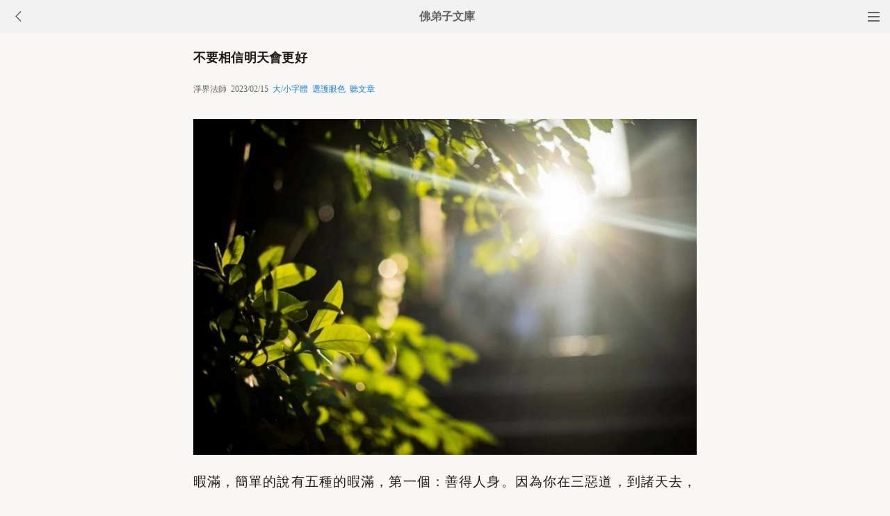

--- FILE ---
content_type: text/html
request_url: http://m.fodizi.tw/qt/qita/26442.html
body_size: 6296
content:
<!DOCTYPE html><html lang="zh-Hant" style="font-size: 54px;"><head><meta charset="utf-8"><meta name="viewport" content="initial-scale=1.0, maximum-scale=1.0, minimum-scale=1.0, user-scalable=no, width=device-width"><title>不要相信明天會更好 - 淨界法師 - 佛弟子文庫</title><link rel=stylesheet type=text/css href=/css/t3.css?1></head><body bgcolor="#F8F7F5"><div class="top"><a href="/lm.htm"><span class="top_dh"></span></a><a href="javascript:customBack();"><img class="top_gb" src="/uploadfile/a/back.jpg"></a><b><a href="/">佛弟子文庫</b></a></div><div class="wrap"><h2 class="title">不要相信明天會更好</h2><div class=info>淨界法師 &nbsp;2023/02/15 &nbsp;<a onclick="javascript:fdznet(0)">大/小字體</a> &nbsp;<a onClick="javascript:fdze(0)">選護眼色</a> &nbsp;<a id="play-button">聽文章</a></div><div class="zw" id="fdzb"><p style="text-align: center"><img alt="不要相信明天會更好" onclick=window.open(this.src) style=cursor:pointer src="/uploadfile/202302/15/1547355533.jpg" /></p>
<p>暇滿，簡單的說有五種的暇滿，第一個：善得人身。因為你在三惡道，到諸天去，都不能修行，你必須得到人身；第二個：要佛法住世；第三個：要六根具足；第四個：要無諸罪障。你罪障太重，你會形成障礙；第五個：於法生信&mdash;&mdash;你必須有信仰的善根。</p>
<p>所以，你今生好不容易得到人身，又遇到佛法的具足，又沒有太大的障礙，這是你人生當中無量劫來一個美好的時光，所以你要思惟「人道難生、佛乘難遇、暇滿難得，失此不求度脫，千生萬劫何期？」我們一般人，可能都沒什麼危機意識了，你想說：怕啥？我今生不了道，來生再來一次吧。但是這個地方有問題哦：我們現在是一個減劫了，就是說我們這個時代，是往壞的方向走，如果你今生不能解決生死問題，你來生&mdash;&mdash;更困難，更困難！不管是外在的環境、不管是你內心的善根，你整個條件更困難！不要相信明天會更好，「明天會更好」這句話是騙人的話，佛陀是認為明天不會更好，佛陀是認為整個時代是往末法的時代，是往壞的方向走，修行的環境是越來越糟糕。</p>
<p>所以說我們在修行當中，你不能夠有一種悠悠泛泛的心態，說我今生不能解決問題，來生再來一次，你修行當中，要真實發起願力，你必須背水一戰，把你的退路斬斷，你才有辦法，你要有這種決心。尤其是求生淨土的人，這個地方這一句話更重要，求生淨土啊&mdash;&mdash;「失此不求度脫，千生萬劫何期？」</p>
<p>印光大師說：所有念佛人，要往生，一定是有一個背水一戰的決心。他說你今生要是不能成就，你來生就直墮阿鼻地獄了。你不能給自己一種偷心一種後路，說：哎呀，沒關係了，我沒有到淨土去，我好歹我今生受了五戒十善，我來生做個人，繼續修行&mdash;&mdash;完了，你給自己一條後路，你就完了！求生淨土，一定要全力以赴，不能有所保留。因為你面對無始的煩惱跟業力，臨命終的時候，你一點的動搖，你就完了，你不能讓煩惱跟罪業，有一點活動的空隙啊。</p>
<p>印光大師說：往生淨土是生起一種決定性的願力，不是一般的願力哦，是決定性的願力！不是說我想要往生，你如果說我想要往生，你大概不會往生了，你一定提升到我一定要往生！所以，善念跟願力的差別，在這個地方，是我想要怎麼樣，提升到我一定要怎麼樣，而這種覺悟，來自於這種「失此不求度脫，千生萬劫何期？」</p>
<p>你必須要想像&mdash;&mdash;你今生是最好的時機了。在你無量劫生命當中，我們大部分是在三惡道裡面挨過去的，你今生得到人身、六根具足、遇到佛法的住世、你又明白道理、世間上又沒有太大的災難、衣食無缺，而且你本身也沒有太大的罪障，那這個時候，你很多條件具足了，今生是你最好的機會了，你一定要把你的後路斬斷，就是我們說的「失此不求度脫，千生萬劫何期？」這種決心，加起來就是我們一個菩提心的基礎&mdash;&mdash;出離心。</p><div class=p></div></div><div style="clear:both;"></div><script src="/css/j5.xml?2"></script><div class=sh><div class="a2a_kit a2a_kit_size_32 a2a_default_style" id="shar"><a class="a2a_button_line" rel="nofollow"></a><a class="a2a_button_whatsapp" rel="nofollow"></a><a class="a2a_button_twitter" rel="nofollow"></a><a class="a2a_button_google_gmail" rel="nofollow"></a><a class="a2a_button_telegram" rel="nofollow"></a><a class="a2a_button_facebook" rel="nofollow"></a></div></div><div class="tags"><a class="tag" href="/">文庫首頁</a><a class="tag" href="/lm.htm">全部欄目</a><a class="tag" href="http://so.fodizi.tw/sj.asp">隨機文章</a></div><div class="author"><a class="info" href="/f51.htm"><img class="avatar" src="/uploadfile/a/f51.jpg"><div class="wrapper"><header class="name">淨界法師文章列表</header></div></a></div> <div class=soso><div class=so><form action=http://so.fodizi.tw/mso.asp><input class=so2 placeholder=搜索文章、佛經、詞典 name=keyword type=search><input value=搜 class=sob type=submit></form></div></div><div class="fdz-feed"><script>if( /iphone|ipad|ipod|Android 2|Android 3|Android 4|Android app|Android app2/i.test(navigator.userAgent)) {document.writeln('')}else {document.writeln('<a href="/fojiaoxinxi/21963.html"><div class="content"><div class="content-img"><img src="//pic.fodizi.tw/uploadfile/201810/3/2210488969.jpg" class="lazy thumbnail" style="display: block;"></div><div class="content-note"><div class="content-header"><h2><font color="#FF0000">【推薦】</font>佛教文庫APP客戶端</h2></div><span class="m10">可以觀看佛教文章和佛學視頻講座</span></div></div></a>');}</script><a href="/qt/daanfashi/21433.html"><div class="content"><div class="content-note"><div class="content-header"><h2>信願持名，如何強化信願</h2></div><span>問： 信願持名，如何強化信願？法門無量誓願學和一門...</span></div></div></a><a href="/qt/qita/22559.html"><div class="content"><div class="content-img"><img src="//pic.fodizi.tw/uploadfile/201903/26/1913444489.jpg" class="lazy thumbnail" style="display: block;"></div><div class="content-note"><div class="content-header"><h2>宏海法師：淨土決疑論</h2></div><span>（第一講） 各位同學，請大家合掌。 南無本師釋迦牟尼...</span></div></div></a><a href="/qt/daanfashi/27311.html"><div class="content"><div class="content-img"><img src="//pic.fodizi.tw/uploadfile/202401/9/2114433393.jpg" class="lazy thumbnail" style="display: block;"></div><div class="content-note"><div class="content-header"><h2>四十八大願——(第15願)壽命修短隨意願</h2></div><span>設我得佛，國中天人，壽命無能限量。除其本願，修短自...</span></div></div></a><a href="/qt/yinguangdashi/22218.html"><div class="content"><div class="content-img"><img src="//pic.fodizi.tw/uploadfile/201812/22/2347288457.jpg" class="lazy thumbnail" style="display: block;"></div><div class="content-note"><div class="content-header"><h2>一心念佛，是為自己要事</h2></div><span>原文 昨接守良書，知汝母求生之心，尚未實發，病中且勿...</span></div></div></a><a href="/qt/daanfashi/20410.html"><div class="content"><div class="content-img"><img src="//pic.fodizi.tw/uploadfile/201706/18/1735133049.jpg" class="lazy thumbnail" style="display: block;"></div><div class="content-note"><div class="content-header"><h2>心不知心，如何萬慮休</h2></div><span>在不念阿彌陀佛名號之前，我們每天都在打妄想，都在念...</span></div></div></a><a href="/qt/daanfashi/20069.html"><div class="content"><div class="content-img"><img src="//pic.fodizi.tw/uploadfile/201703/9/1246344329.jpg" class="lazy thumbnail" style="display: block;"></div><div class="content-note"><div class="content-header"><h2>以愚夫愚婦自居，老實念佛得利益</h2></div><span>很多人都說念佛人都是愚夫愚婦 ，好像他修參禪的、或者...</span></div></div></a><a href="/qt/qita/16439.html"><div class="content"><div class="content-img"><img src="//pic.fodizi.tw/uploadfile/201505/30/213888097.jpg" class="lazy thumbnail" style="display: block;"></div><div class="content-note"><div class="content-header"><h2>不受第二支箭的痛苦</h2></div><span>佛陀對待弟子的態度，就如老師對待學生一般，但是佛陀...</span></div></div></a><a href="/fojiaogushi/19512.html"><div class="content"><div class="content-img"><img src="//pic.fodizi.tw/uploadfile/201611/19/050444376.jpg" class="lazy thumbnail" style="display: block;"></div><div class="content-note"><div class="content-header"><h2>前世一念之迷與淨土失之交臂</h2></div><span>生苦我們都忘記了。雖然我們在娘胎裡那個苦啊，我們每...</span></div></div></a><a href="/fojing/02/455.html"><div class="content"><div class="content-note"><div class="content-header"><h2>【大藏經】佛說月光菩薩經</h2></div><span>如是我聞：一時，佛在王舍城竹林精舍，與大苾芻眾，而...</span></div></div></a><a href="/fojing/07/2172.html"><div class="content"><div class="content-note"><div class="content-header"><h2>【大藏經】佛說法滅盡經</h2></div><span>聞如是：一時佛在拘夷那竭國如來三月當般涅槃與諸比丘...</span></div></div></a><a href="/fojing/09/2573.html"><div class="content"><div class="content-note"><div class="content-header"><h2>【大藏經】佛說盂蘭盆經</h2></div><span>聞如是：一時佛在舍衛國祇樹給孤獨園。大目乾連始得六...</span></div></div></a><a href="/fojing/08/2268.html"><div class="content"><div class="content-note"><div class="content-header"><h2>【大藏經】僧伽吒經</h2></div><span>僧伽吒經卷第一 如是我聞：一時婆伽婆，在王舍城靈鷲...</span></div></div></a><a href="/qt/qita/25665.html"><div class="content"><div class="content-img"><img src="//pic.fodizi.tw/uploadfile/202110/25/2330488129.jpg" class="lazy thumbnail" style="display: block;"></div><div class="content-note"><div class="content-header"><h2>發心和正見是所有修證的基礎</h2></div><span>我們把整個佛法分成四個主題： 發心，正見，修行，證果...</span></div></div></a><a href="/qt/qita/20527.html"><div class="content"><div class="content-note"><div class="content-header"><h2>因為經常吵架就離婚了，女兒也不和我親</h2></div><span>問： 請尊敬的上宏下海法師開示，我和前夫是大學同學...</span></div></div></a><a href="/qt/qita/21994.html"><div class="content"><div class="content-note"><div class="content-header"><h2>生死輪迴的根源</h2></div><span>我們再看第二段，用諸妄想。這是關鍵點。 我們今天生...</span></div></div></a><a href="/qt/qita/20186.html"><div class="content"><div class="content-img"><img src="//pic.fodizi.tw/uploadfile/201704/12/1623444657.jpg" class="lazy thumbnail" style="display: block;"></div><div class="content-note"><div class="content-header"><h2>佛經中揭秘九種常見病的病因</h2></div><span>中國人好吃，會吃，數千年來，也凝練了很多關於吃的智...</span></div></div></a><a href="/fojiaogushi/17647.html"><div class="content"><div class="content-img"><img src="//pic.fodizi.tw/uploadfile/201512/16/05588547.jpg" class="lazy thumbnail" style="display: block;"></div><div class="content-note"><div class="content-header"><h2>良醫救子喻</h2></div><span>在《妙法蓮華經-如來壽量品》中，有一個「醫子喻」，又...</span></div></div></a><a href="/fojiaogushi/15221.html"><div class="content"><div class="content-img"><img src="//pic.fodizi.tw/uploadfile/201410/16/113644969.jpg" class="lazy thumbnail" style="display: block;"></div><div class="content-note"><div class="content-header"><h2><font color="#FF0000">【推薦】</font>好聲音長者緣</h2></div><span>往昔，盧留城的王軍王被佞臣所惑，因而惡逆無道。一日...</span></div></div></a><a href="/qt/daanfashi/22804.html"><div class="content"><div class="content-img"><img src="//pic.fodizi.tw/uploadfile/201906/15/2127577297.jpg" class="lazy thumbnail" style="display: block;"></div><div class="content-note"><div class="content-header"><h2>關於吃素的兩個認知</h2></div><span>慈悲心的直接的表達就是不殺生，我們住在沿海地區的眾...</span></div></div></a><a href="/qt/yinguangdashi/16965.html"><div class="content"><div class="content-note"><div class="content-header"><h2>真信願持佛名號能否避免困苦？</h2></div><span>問： 真信願持佛名號能否避免困苦？ 印光大師答： 須...</span></div></div></a><a href="/qt/qita/13857.html"><div class="content"><div class="content-img"><img src="//pic.fodizi.tw/uploadfile/201402/16/1541211753.jpg" class="lazy thumbnail" style="display: block;"></div><div class="content-note"><div class="content-header"><h2>豈能一日不拜佛</h2></div><span>《普賢行願品》的第一大願是禮敬諸佛，可見佛法修持要...</span></div></div></a><a href="/qt/shengyanfashi/1439.html"><div class="content"><div class="content-note"><div class="content-header"><h2>聖嚴法師《走自己的路,不必比較》</h2></div><span>如果我們做任何事，都要和別人較量的話，會是很痛苦的...</span></div></div></a><a href="/qt/yinguangdashi/26591.html"><div class="content"><div class="content-img"><img src="//pic.fodizi.tw/uploadfile/202304/12/1949566297.jpg" class="lazy thumbnail" style="display: block;"></div><div class="content-note"><div class="content-header"><h2>天豈有厚於彼，而薄於此之命令乎</h2></div><span>【原文】 人每謂現生所享受苦樂吉凶者為命，謂天所命令...</span></div></div></a><a href="/qt/daanfashi/27813.html"><div class="content"><div class="content-img"><img src="//pic.fodizi.tw/uploadfile/202407/14/209199721.jpg" class="lazy thumbnail" style="display: block;"></div><div class="content-note"><div class="content-header"><h2>成佛的十種廣大行願</h2></div><span>如果要成就如來就是佛這樣的功德之門，那你應該怎麼做...</span></div></div></a><a href="/fojiaogushi/16283.html"><div class="content"><div class="content-img"><img src="//pic.fodizi.tw/uploadfile/201505/4/1851277873.jpg" class="lazy thumbnail" style="display: block;"></div><div class="content-note"><div class="content-header"><h2><font color="#FF0000">【推薦】</font>有一盞燈是特意為他們點亮的</h2></div><span>一個行路人因為太疲憊，躺在路邊睡著了。不久，一條毒...</span></div></div></a><a href="/qt/qita/12493.html"><div class="content"><div class="content-img"><img src="//pic.fodizi.tw/uploadfile/201307/26/016422704.jpg" class="lazy thumbnail" style="display: block;"></div><div class="content-note"><div class="content-header"><h2>從你的妄想中跳脫出來</h2></div><span>有一個禪師──他晚上去禪堂參禪之後，當他要回寮房，...</span></div></div></a><a href="/fojiaogushi/23258.html"><div class="content"><div class="content-img"><img src="//pic.fodizi.tw/uploadfile/201911/1/2055299233.jpg" class="lazy thumbnail" style="display: block;"></div><div class="content-note"><div class="content-header"><h2>什麼才是真正屬於自己的財富</h2></div><span>你是月光族嗎？你是否認為錢只有花掉了，才是自己的？...</span></div></div></a><a href="/qt/daanfashi/6221.html"><div class="content"><div class="content-note"><div class="content-header"><h2>大安法師：如何讀誦佛經</h2></div><span>讀誦佛經，一定得至誠恭敬，如是方可消業障、開智慧。...</span></div></div></a><a href="/f04/53666.html"><div class="content"><div class="content-note"><div class="content-header"><h2>【佛教詞典】菩薩五相與六到彼岸相攝</h2></div><span>【菩薩五相與六到彼岸相攝】 p1135 瑜伽四十七卷五頁雲...</span></div></div></a><a href="/f02/8010.html"><div class="content"><div class="content-note"><div class="content-header"><h2>【佛教詞典】出要</h2></div><span>（術語）出離生死之要道也。地藏十輪經六曰：三乘要道...</span></div></div></a><a target="_blank" href="http://m.foyin.tv/11408.htm"><div class="content"><div class="content-img"><img src="http://img.foyin.tv/054206015C5FDBE20000015683079A8E.jpg" class="lazy thumbnail" style="display: block;"></div><div class="content-note"><div class="content-header"><h2>【視頻】淨界法師《淫慾為地獄之因首位》</h2></div><span>淨界法師《淫慾為地獄之因首位》</span></div></div></a><a target="_blank" href="http://m.foyin.tv/15163.htm"><div class="content"><div class="content-img"><img src="http://img.foyin.tv/pic/15163.jpg" class="lazy thumbnail" style="display: block;"></div><div class="content-note"><div class="content-header"><h2>【視頻】一聲佛號能震動全體法界(道證法師)</h2></div><span>一聲佛號能震動全體法界(道證法師)</span></div></div></a></div>
<div style="clear:both;"></div><div class="cat_box"><div><ul class="cat_list"><li><a href="/f161.htm">永明延壽大師</a></li><li><a href="/f48.htm">工作事業</a></li><li><a href="/f80.htm">財富</a></li><li><a href="/f112.htm">惟覺法師</a></li><li><a href="/f144.htm">八關齋戒</a></li><li><a href="/f31.htm">福報</a></li><li><a href="/f63.htm">昌臻法師</a></li><li><a href="/f95.htm">迴向</a></li><li><a href="/f127.htm">大悲咒</a></li><li><a href="/f159.htm">六祖慧能</a></li><li><a href="/f191.htm">佛教圖片漫畫</a></li><li><a href="/f14.htm">印光大師</a></li><li><a href="/f46.htm">婚姻愛情家庭</a></li><li><a href="/f78.htm">斷除口業</a></li><li><a href="/f110.htm">廣化老和尚</a></li><li><a href="/f142.htm">體光老和尚</a></li><li><a href="/f174.htm">玄奘大師</a></li><li><a href="/f29.htm">佛學問答</a></li><li><a href="/f93.htm">臨終關懷</a></li><li><a href="/f125.htm">金剛經</a></li></ul></div></div><div style="top: 0px;" class="foot c"><div class="foot links"><font color="#2B2B2B">佛弟子文庫 fodizi.tw</font><br><br><a href="/">文庫首頁</a> <a href="http://so.fodizi.tw/sj.asp">隨機文章</a> <font color="#2B2B2B"><a href="/f24.htm">佛經原文</a></font> <a href="/fojiaoxinxi/21964.html">網站郵箱</a></div><br><div class="foot copyright">願以此功德，莊嚴佛淨土。上報四重恩，下濟三途苦。<br><br>若有見聞者，悉發菩提心。盡此一報身，同生極樂國。</div></div></body></html>